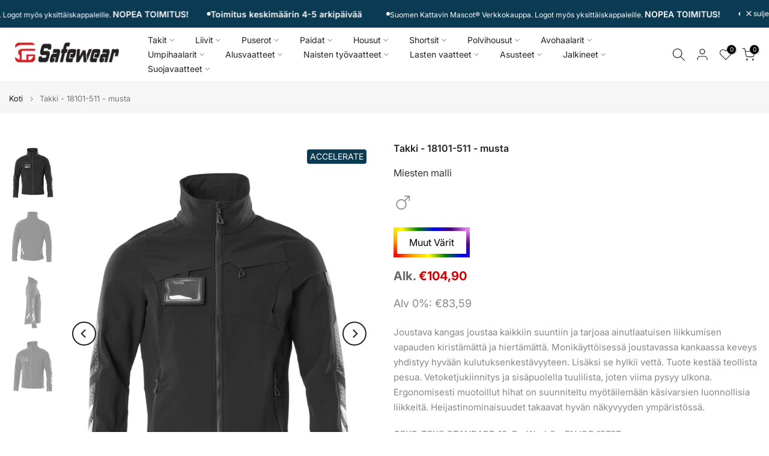

--- FILE ---
content_type: text/html; charset=utf-8
request_url: https://www.safewear.fi/?section_id=login-sidebar
body_size: 1299
content:
<section id="shopify-section-login-sidebar" class="shopify-section t4s-section t4s-line-section t4s-section-admn2-fixed"><link href="//www.safewear.fi/cdn/shop/t/63/assets/customer.min.css?v=77978090294984699291766560449" rel="stylesheet" type="text/css" media="all" />
<link href="//www.safewear.fi/cdn/shop/t/63/assets/button-style.css?v=14170491694111950561766560449" rel="stylesheet" type="text/css" media="all" />
<link href="//www.safewear.fi/cdn/shop/t/63/assets/custom-effect.css?v=95852894293946033061766560449" rel="stylesheet" media="print" onload="this.media='all'"><div class="t4s-drawer__header">
      <span class="is--login" aria-hidden="false">KIRJAUDU SISÄÄN</span>
      <span class="is--recover" aria-hidden="true">Nollaa salasanasi</span>
      <span class="is--create" aria-hidden="true">Rekisteröidy</span>
      <button class="t4s-drawer__close" data-drawer-close aria-label="Sulje sivupalkki"><svg class="t4s-iconsvg-close" role="presentation" viewBox="0 0 16 14" width="16"><path d="M15 0L1 14m14 0L1 0" stroke="currentColor" fill="none" fill-rule="evenodd"></path></svg></button>
   </div>
   <div class="t4s-drawer__content">
      <div class="t4s-drawer__main">
         <div data-t4s-scroll-me class="t4s-drawer__scroll t4s-current-scrollbar"><div id="recover_login-sidebar" class="t4s-content-login-sidebar is--recover t4s-text-start" aria-hidden="true">
                <p>Unohditko salasanasi? Syötä sähköpostiosoitteesi. Saat linkin, jonka kautta voit luoda uuden salasanan.</p><form method="post" action="/account/recover" id="recover_customer_passwordlogin-sidebar" accept-charset="UTF-8"><input type="hidden" name="form_type" value="recover_customer_password" /><input type="hidden" name="utf8" value="✓" /><div class="t4s_field t4s-pr">
                    <input type="email" class="t4s_frm_input t4s_mb_30" 
                      value=""
                      name="email"
                      id="RecoverEmail"
                      autocorrect="off"
                      autocapitalize="off"
                      autocomplete="email"
                      
                      placeholder="Sähköpostiosoite"
                    >
                    <label for="RecoverEmail">
                      Sähköpostiosoite
                    </label>
                  </div><div class="t4s_field t4s_mb_20">
                    <button class="t4s_btn_submmit t4s-btn t4s-btn-base t4s-btn-full-width t4s-btn-style-default t4s-btn-size-medium t4s-btn-color-primary t4s-btn-effect-default">Nollaa salasana</button>
                  </div>
                  <a class="t4s-d-inline-block" data-login-sidebar="login" href="#login_login-sidebar">Peruuta </a></form></div><div id="login_login-sidebar" class="t4s-content-login-sidebar is--login t4s-text-start" aria-hidden="false"><form method="post" action="/account/login" id="customer_loginlogin-sidebar" accept-charset="UTF-8" data-login-with-shop-sign-in="true" novalidate="novalidate"><input type="hidden" name="form_type" value="customer_login" /><input type="hidden" name="utf8" value="✓" /><input type="hidden" name="checkout_url" value="/" /><div class="t4s_field t4s-pr t4s_mb_30">        
                    <input class="t4s_frm_input" 
                      type="email"
                      name="customer[email]"
                      id="CustomerEmail"
                      autocomplete="email"
                      autocorrect="off"
                      autocapitalize="off"
                      
                      placeholder="Sähköposti"
                    >
                    <label for="CustomerEmail">
                      Sähköposti <span class="required">*</span>
                    </label>
                  </div><div class="t4s_field t4s-pr t4s_mb_10">          
                      <input class="t4s_frm_input" 
                        type="password"
                        value=""
                        name="customer[password]"
                        id="CustomerPassword"
                        autocomplete="current-password"
                        
                        placeholder="Salasana"
                      >
                      <label for="CustomerPassword">
                        Salasana <span class="required">*</span>
                      </label>
                    </div>

                    <a href="#recover_login-sidebar" data-login-sidebar="recover" class="t4s-d-block t4s_mb_30">Unohditko salasanasi?</a><div class="t4s_field t4s_mb_20">
                    <button class="t4s_btn_submmit t4s-btn t4s-btn-base t4s-btn-full-width t4s-btn-style-default t4s-btn-size-medium t4s-btn-color-primary t4s-btn-effect-default">Kirjaudu sisään</button>
                  </div>
                  <a class="t4s-d-inline-block" data-login-sidebar="create" href="https://shopify.com/77522698580/account?locale=fi&region_country=FI"> Uusi asiakas? Luo tili</a></form></div><div id="create_login-sidebar" class="t4s-content-login-sidebar is--create t4s-text-start" data-showing="create" aria-hidden="true"><form method="post" action="/account" id="customer_createlogin-sidebar" accept-charset="UTF-8" data-login-with-shop-sign-up="true" novalidate="novalidate" class="t4s-w-100"><input type="hidden" name="form_type" value="create_customer" /><input type="hidden" name="utf8" value="✓" /><div class="t4s_field t4s-pr t4s_mb_30">      
                     <input class="t4s_frm_input" 
                       type="text"
                       name="customer[first_name]"
                       id="RegisterForm-FirstName"
                       
                       autocomplete="given-name"
                       placeholder="Etunimi">
                        <label for="RegisterForm-FirstName">
                          Etunimi
                        </label>
                   </div>
                   <div class="t4s_field t4s-pr t4s_mb_30">
                     <input class="t4s_frm_input" 
                       type="text"
                       name="customer[last_name]"
                       id="RegisterForm-LastName"
                       
                       autocomplete="family-name"
                       placeholder="Sukunimi"
                     >
                     <label for="RegisterForm-LastName">
                       Sukunimi
                     </label>
                   </div>
                   <div class="t4s_field t4s-pr t4s_mb_30">
                     <input class="t4s_frm_input" 
                       type="email"
                       name="customer[email]"
                       id="RegisterForm-email"
                       
                       spellcheck="false"
                       autocapitalize="off"
                       autocomplete="email"
                       aria-required="true"
                       
                       placeholder="Sähköposti"
                     >
                     <label for="RegisterForm-email">
                       Sähköposti <span class="required">*</span>
                     </label>
                   </div><div class="t4s_field t4s-pr t4s_mb_30">     
                     <input class="t4s_frm_input" 
                       type="password"
                       name="customer[password]"
                       id="RegisterForm-password"
                       aria-required="true"
                       
                       placeholder="Salasana"
                     >
                     <label for="RegisterForm-password">
                       Salasana <span class="required">*</span>
                     </label>
                   </div><div class="t4s_field t4s_mb_20">
                     <button class="t4s_btn_submmit t4s-btn t4s-btn-base t4s-btn-full-width t4s-btn-style-default t4s-btn-size-medium t4s-btn-color-primary t4s-btn-effect-default">Rekisteröidy</button>
                   </div>
                   <a class="t4s-d-inline-block" data-login-sidebar="login" href="/customer_authentication/login?return_to=%2F%3Fsection_id%3Dlogin-sidebar&locale=fi"> Onko sinulla jo tili? Kirjaudu sisään täältä</a></form></div>

         </div>
      </div>
   </div></section>

--- FILE ---
content_type: image/svg+xml
request_url: https://mascotsitecore-1ccb8.kxcdn.com/B25B413302D844378B010694F3649179-fi.svg
body_size: 736
content:
<?xml version="1.0" encoding="utf-8"?>
<!-- Generator: Adobe Illustrator 24.0.2, SVG Export Plug-In . SVG Version: 6.00 Build 0)  -->
<svg version="1.1" id="Layer_1" xmlns="http://www.w3.org/2000/svg" xmlns:xlink="http://www.w3.org/1999/xlink" x="0px" y="0px"
	 viewBox="0 0 283.46 283.46" style="enable-background:new 0 0 283.46 283.46;" xml:space="preserve">
<style type="text/css">
	.st0{fill:#939598;}
</style>
<path class="st0" d="M55.02,168.09c0.07-34.2,27.74-61.87,61.92-61.94c34.2,0.06,61.88,27.73,61.93,61.94
	c-0.05,34.17-27.72,61.86-61.93,61.93C82.76,229.95,55.09,202.26,55.02,168.09 M245.52,116.8V36.43h-78.46V53.5h49.56l-51.8,51.79
	c-13.28-10.13-29.88-16.19-47.88-16.19c-43.63,0-78.97,35.35-78.99,78.95c0.02,43.64,35.37,78.97,78.99,78.99
	c43.6-0.02,78.96-35.35,78.96-78.99c0-19.43-7.04-37.24-18.72-50.98l51.27-51.27v51L245.52,116.8L245.52,116.8z"/>
</svg>
